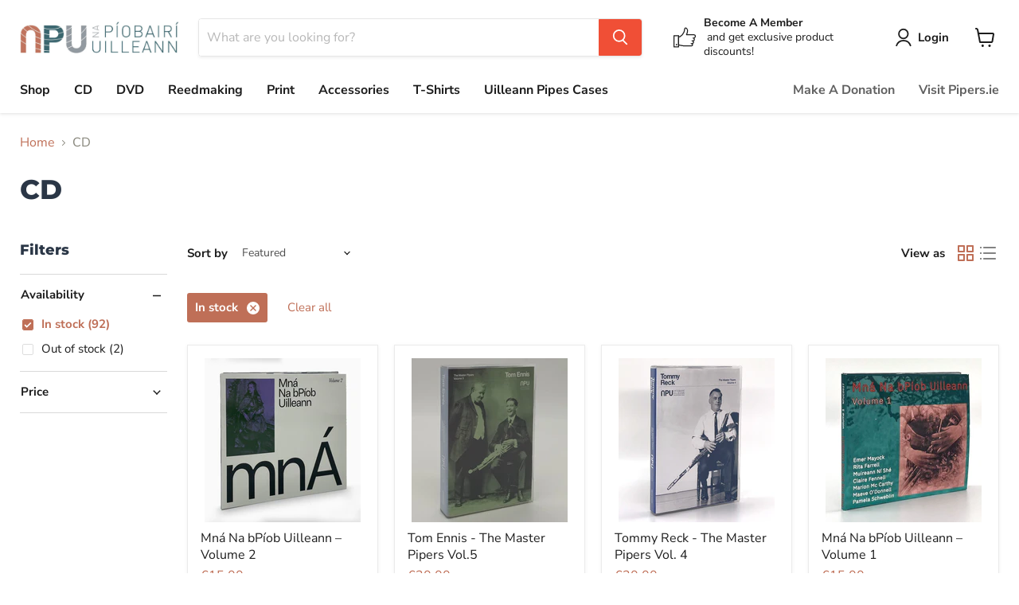

--- FILE ---
content_type: application/x-javascript; charset=utf-8
request_url: https://bundler.nice-team.net/app/shop/status/pipers-ie.myshopify.com.js?1768754633
body_size: -352
content:
var bundler_settings_updated='1733134929';